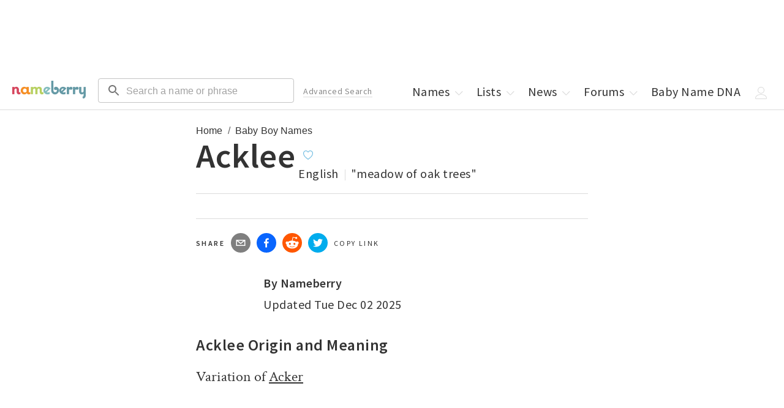

--- FILE ---
content_type: application/javascript; charset=utf-8
request_url: https://nameberry.com/_next/static/chunks/883-2614754bc3cf2e2c.js
body_size: 2471
content:
try{let e="undefined"!=typeof window?window:"undefined"!=typeof global?global:"undefined"!=typeof globalThis?globalThis:"undefined"!=typeof self?self:{},a=(new e.Error).stack;a&&(e._sentryDebugIds=e._sentryDebugIds||{},e._sentryDebugIds[a]="ba54d51e-c9b8-4f1f-816b-513d15448e0a",e._sentryDebugIdIdentifier="sentry-dbid-ba54d51e-c9b8-4f1f-816b-513d15448e0a")}catch(e){}(self.webpackChunk_N_E=self.webpackChunk_N_E||[]).push([[883],{90883:function(e,a,n){"use strict";n.d(a,{Z:function(){return AdvancedSearch}});var l=n(85893),i=n(71809),u=n(63885),m=n(67294),s=n(11163),v=n(45697),r=n.n(v),o=n(59045),t=n(50480),d=n(49033),h=n(61903),c=n(59891),g=n(33841),b=n(45018),x=n(55819),p=n(90122),j=n.n(p);let f={starts_with:"",ends_with:"",containing:"",syllables:"",origin_id:"",derivation:"",popularity:"",gender:""};function AdvancedSearch(e){let{showTitle:a,display:n,isSticky:v=!1}=e,r=(0,s.useRouter)(),[p,C]=(0,m.useState)({...f,...r.query}),handleOnChange=e=>{C({...p,[e.target.name]:e.target.value})};return(0,l.jsx)("div",{className:"".concat(n?"-".concat(n):""," ").concat(v?j().StickyAd:"moving-ad"),children:(0,l.jsxs)("form",{method:"get",action:"/search/advanced/results",children:[a&&(0,l.jsx)("h2",{className:"f-2 bold -title",children:"Advanced Search"}),(0,l.jsx)("div",{className:"mt-30 mb-20",children:(0,l.jsx)("div",{className:"w-100pct mb-30 -radios",children:(0,l.jsxs)(o.Z,{row:!0,name:"gender",children:[(0,l.jsx)(t.Z,{sx:{"& .MuiFormControlLabel-label":{fontSize:"16px"}},label:"All",value:"",checked:""===p.gender,onChange:handleOnChange,control:(0,l.jsx)(d.Z,{size:"medium"})}),(0,l.jsx)(t.Z,{sx:{"& .MuiFormControlLabel-label":{fontSize:"16px"}},label:"Girls",value:"F",checked:"F"===p.gender,onChange:handleOnChange,control:(0,l.jsx)(d.Z,{size:"medium"})}),(0,l.jsx)(t.Z,{sx:{"& .MuiFormControlLabel-label":{fontSize:"16px"}},label:"Unisex",value:"U",checked:"U"===p.gender,onChange:handleOnChange,control:(0,l.jsx)(d.Z,{size:"medium"})}),(0,l.jsx)(t.Z,{sx:{"& .MuiFormControlLabel-label":{fontSize:"16px"}},label:"Boys",value:"M",checked:"M"===p.gender,onChange:handleOnChange,control:(0,l.jsx)(d.Z,{size:"medium"})})]})})}),(0,l.jsxs)("div",{className:"flex mb-20 -starts-ends",children:[(0,l.jsx)("div",{className:"w-50pct pr-10",children:(0,l.jsx)(h.Z,{name:"starts_with",value:p.starts_with,fullWidth:!0,onChange:handleOnChange,placeholder:"Starts with..."})}),(0,l.jsx)("div",{className:"w-50pct pl-10",children:(0,l.jsx)(h.Z,{name:"ends_with",value:p.ends_with,fullWidth:!0,onChange:handleOnChange,placeholder:"... Ends with"})})]}),(0,l.jsx)("div",{className:"w-100pct mb-20 -containing",children:(0,l.jsx)(h.Z,{placeholder:"Containing",name:"containing",value:p.containing,onChange:handleOnChange,fullWidth:!0})}),(0,l.jsx)("div",{className:"clear"}),(0,l.jsxs)("div",{className:"flex mb-20 -syllables-origin",children:[(0,l.jsx)("div",{className:"w-50pct pr-10",children:(0,l.jsxs)(c.Z,{fullWidth:!0,children:[(0,l.jsx)(g.Z,{id:"syllables-label",children:"Syllables"}),(0,l.jsx)(b.Z,{labelId:"syllables-label",label:"Syllables",name:"syllables",onChange:handleOnChange,fullWidth:!0,value:p.syllables,children:u.E1.map(e=>(0,l.jsx)(x.Z,{value:e.value,children:e.name},e.value))})]})}),(0,l.jsx)("div",{className:"w-50pct pl-10",children:(0,l.jsxs)(c.Z,{fullWidth:!0,children:[(0,l.jsx)(g.Z,{id:"origin-label",children:"Origin"}),(0,l.jsx)(b.Z,{labelId:"origin-label",label:"Origin",name:"origin_id",onChange:handleOnChange,fullWidth:!0,value:p.origin_id,children:u.O1.map(e=>(0,l.jsx)(x.Z,{value:e.value,children:e.name},e.value))})]})})]}),(0,l.jsx)("div",{className:"w-100pct mb-20 -meaning",children:(0,l.jsx)(h.Z,{placeholder:"Meaning",name:"derivation",value:p.derivation,onChange:handleOnChange,fullWidth:!0})}),(0,l.jsx)("div",{className:"flex w-100pct mb-30 -radios",children:(0,l.jsxs)(o.Z,{row:!0,name:"popularity",children:[(0,l.jsx)(t.Z,{sx:{"& .MuiFormControlLabel-label":{fontSize:"16px"}},label:"Popular",value:1,checked:1===parseInt(p.popularity,10),onChange:handleOnChange,control:(0,l.jsx)(d.Z,{size:"medium"})}),(0,l.jsx)(t.Z,{sx:{"& .MuiFormControlLabel-label":{fontSize:"16px"}},label:"Familiar",value:2,checked:2===parseInt(p.popularity,10),onChange:handleOnChange,control:(0,l.jsx)(d.Z,{size:"medium"})}),(0,l.jsx)(t.Z,{sx:{"& .MuiFormControlLabel-label":{fontSize:"16px"}},label:"Unusual",value:3,checked:3===parseInt(p.popularity,10),onChange:handleOnChange,control:(0,l.jsx)(d.Z,{size:"medium"})})]})}),(0,l.jsx)("div",{className:"w-100pct -search-button",children:(0,l.jsx)(i.Z,{type:"submit",className:" mb-20",children:"Search"})})]})})}AdvancedSearch.defaultProps={display:null,isSticky:!1,showTitle:!0},AdvancedSearch.propTypes={display:r().string,isSticky:r().bool,showTitle:r().bool}},63885:function(e,a,n){"use strict";n.d(a,{E1:function(){return i},Ho:function(){return l},O1:function(){return u}});let l="https://nb-public-img.imgix.net/sharing.jpg",i=[{value:1,name:"One"},{value:2,name:"Two"},{value:3,name:"Three"},{value:4,name:"Four"},{value:5,name:"Five"},{value:6,name:"Six"},{value:7,name:"Seven"},{value:8,name:"Eight"}],u=[{name:"Aboriginal",value:165},{name:"Afghan",value:298},{name:"African",value:67},{name:"Akeradini",value:234},{name:"Algonquin",value:289},{name:"American",value:36},{name:"Amharic",value:276},{name:"Ancient_Languages/Civilizations",value:313},{name:"Anglo-Saxon",value:295},{name:"Apache",value:273},{name:"Arab",value:135},{name:"Arabian",value:79},{name:"Arabic",value:27},{name:"Aramaic",value:28},{name:"Arapaho",value:272},{name:"Armenian",value:71},{name:"Ashanti",value:162},{name:"Assyrian",value:169},{name:"Aubigny",value:231},{name:"Austrian",value:310},{name:"Babylonian",value:275},{name:"Basque",value:72},{name:"Blackfoot",value:196},{name:"Bobangi",value:213},{name:"Brazilian",value:285},{name:"Breton",value:185},{name:"British",value:90},{name:"Bulgarian",value:61},{name:"Cambodian",value:93},{name:"Catalan",value:167},{name:"Celtic",value:64},{name:"Cherokee",value:293},{name:"Chinese",value:75},{name:"Choctaw",value:189},{name:"Choctow",value:315},{name:"Congolese",value:216},{name:"Cornish",value:89},{name:"Croatian",value:267},{name:"Czech",value:53},{name:"Danish",value:69},{name:"Dutch",value:50},{name:"East European",value:148},{name:"Eastern European",value:86},{name:"Egyptian",value:146},{name:"English",value:35},{name:"Estonian",value:191},{name:"Ethiopian",value:190},{name:"Filipino",value:142},{name:"Finnish",value:56},{name:"Flemish",value:233},{name:"French",value:33},{name:"Gaelic",value:30},{name:"German",value:31},{name:"Ghanaian",value:263},{name:"Ghanan",value:217},{name:"Greek",value:38},{name:"Hausa",value:68},{name:"Hawaiian",value:55},{name:"Hebrew",value:29},{name:"Hebrew/Israeli",value:183},{name:"Hindi",value:58},{name:"Hindu",value:115},{name:"Hopi",value:161},{name:"Hungarian",value:40},{name:"Ibo",value:187},{name:"Icelandic",value:82},{name:"Indonesian",value:155},{name:"Iranian",value:150},{name:"Irish",value:39},{name:"Irish Gaelic",value:49},{name:"Iroquoi",value:246},{name:"Iroquois",value:91},{name:"Israeli",value:63},{name:"Italian",value:37},{name:"Japanese",value:54},{name:"Jewish",value:95},{name:"Kiswahili",value:76},{name:"Korean",value:139},{name:"Latin",value:43},{name:"Latvian",value:132},{name:"Lithuanian",value:219},{name:"Luganda",value:299},{name:"Manx",value:290},{name:"Maori",value:181},{name:"Mashona",value:158},{name:"Mayan",value:249},{name:"Miwok",value:194},{name:"Mongolian",value:297},{name:"Moroccan",value:136},{name:"Mwera",value:159},{name:"Native American",value:247},{name:"Navajo",value:176},{name:"Ngono",value:300},{name:"Nigerian",value:83},{name:"Nordic",value:78},{name:"Norman",value:271},{name:"Norse",value:74},{name:"Norwegian",value:85},{name:"Nsenga",value:214},{name:"Ojibwa",value:274},{name:"Ojibway",value:201},{name:"Omaha",value:195},{name:"Osage",value:188},{name:"Persian",value:59},{name:"Polish",value:46},{name:"Polynesian",value:311},{name:"Portuguese",value:48},{name:"Proven\xc3\xa7al",value:312},{name:"Punjabi",value:202},{name:"Romani",value:268},{name:"Romanian",value:66},{name:"Russian",value:60},{name:"Sanksrit",value:251},{name:"Sanskrit",value:62},{name:"Saxon",value:205},{name:"Scandinavian",value:45},{name:"Scotch-Irish",value:160},{name:"Scottish",value:34},{name:"Scottish Gaelic",value:77},{name:"Seminole",value:141},{name:"Serbian",value:204},{name:"Shoshone",value:163},{name:"Sioux",value:96},{name:"Slavic",value:42},{name:"Slovene",value:92},{name:"Slovenian",value:226},{name:"Spanish",value:32},{name:"Sumerian",value:170},{name:"Swahili",value:57},{name:"Swedish",value:65},{name:"Swiss",value:147},{name:"Thai",value:177},{name:"Tibetan",value:206},{name:"Tongan",value:178},{name:"Tswana",value:258},{name:"Tunisian",value:137},{name:"Turkish",value:129},{name:"Twi",value:262},{name:"Uganda",value:259},{name:"Ugandan",value:164},{name:"Ukrainian",value:215},{name:"Ukranian",value:211},{name:"Vietnamese",value:81},{name:"Welsh",value:44},{name:"Xhosa",value:207},{name:"Yiddish",value:80},{name:"Yoruba",value:84},{name:"Yoruban",value:220},{name:"Zapotec",value:186},{name:"Zulu",value:130},{name:"Zuni",value:197}]},90122:function(e){e.exports={StickyAd:"AdvancedSearch_StickyAd__9K_Ok"}}}]);